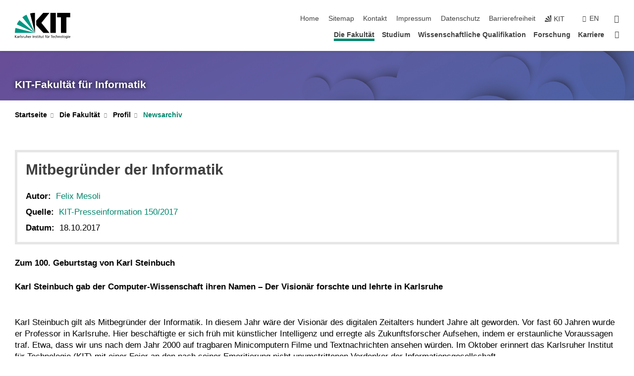

--- FILE ---
content_type: text/html; charset=UTF-8
request_url: https://www.informatik.kit.edu/11147_9535.php
body_size: 15994
content:
<!DOCTYPE html>
<html class="no-js" lang="de-de">

    <head><!-- PageID 11147 -->        <meta charset="utf-8">
<meta http-equiv="X-UA-Compatible" content="IE=edge">
<meta name="format-detection" content="telephone=no">
<meta name="viewport" content="width=device-width, initial-scale=1.0">
<meta name="theme-color" content="#009682">
<link rel="search" type="application/opensearchdescription+xml" href="https://www.kit.edu/opensearch.xml" title="KIT Search" />

<link rel="stylesheet" href="https://static.scc.kit.edu/fancybox/dist/jquery.fancybox.min.css" />
<link rel="stylesheet" href="https://static.scc.kit.edu/kit-2020/fontawesome/css/all.min.css">

<link rel="stylesheet" type="text/css" href="/40.php" />

<link rel="stylesheet" type="text/css" href="/7.php.css">
            







<link rel="alternate" href="/11147_9535.php" hreflang="de-DE">
<link rel="alternate" href="/english/11147_9535.php" hreflang="en-US">
<meta name="author" content="Schaefer, Sebastian (INFORMATIK)" />
<meta name="DC.Creator" content="Schaefer, Sebastian (INFORMATIK)" />
<meta name="DC.Date" content="04.08.2020 14:42" />
<meta name="DC.Publisher" content="Schaefer, Sebastian (INFORMATIK)" />
<meta name="DC.Contributor" content="Schaefer, Sebastian (INFORMATIK)" />
<meta name="DC.Identifier" content="" />
<meta name="DC.Language" content="de-de" />
<meta name="DC.Relation" content="" />
<meta name="DC.Type" content="Text" />
<meta name="DC.Format" content="text/html" />
<meta name="DC.Coverage" content="KIT" />
<meta name="DC.Rights" content="Alle Rechte liegen beim Autor siehe Impressum" />

    <meta name="description" content="Die 50 Forschungsgruppen der KIT-Fakult&auml;t f&uuml;r Informatik sind die Grundlage f&uuml;r exzellente Forschung in allen Fachgebieten der Informatik und herausragende Lehre in den Studieng&auml;ngen Informatik, Wirtschaftsinformatik und Lehramt Informatik." />
    <meta name="Keywords" content="KIT, Karlsruhe, Institute, Technology, Universit&auml;t, Fakult&auml;t, Informatik, Studieren, Studium, Computer Science" />
    <!-- <meta http-equiv="cleartype" content="on" /> -->
    

<meta name="KIT.visibility" content="external" />
<link rel="shortcut icon" type="image/x-icon" href="/img/intern/favicon.ico" />










<script src="https://static.scc.kit.edu/kit-2020/js/legacy-compat.js"></script>
<script src="https://static.scc.kit.edu/kit-2020/js/jquery-3.4.1.min.js"></script>
<script src="https://static.scc.kit.edu/kit-2020/js/main.js"></script>
<script src="https://static.scc.kit.edu/kit-2020/js/kit.js"></script>
<script src="https://static.scc.kit.edu/fancybox/dist/jquery.fancybox.min.js"></script>


    <base target="_top" />
    







<link rel="alternate" type="application/atom+xml" title="Informatik-News" href="http://www.informatik.kit.edu/news.rss" />
 
        
        <script>document.documentElement.classList.remove('no-js');</script>
        <meta name="projguid" content="AA1AECFF55A14A37BF68E81FFF905A47" />
        <meta name="pageguid" content="F64AF20B68E0464A93A86DF4737D2DD9" />
        <meta name="is_public" content="true" />
                
        
                
                        <meta name="DC.Title" content="KIT – Fakultät für Informatik – Die Fakultät - Profil - Newsarchiv - Mitbegründer der Informatik" /><title>KIT – Fakultät für Informatik – Die Fakultät - Profil - Newsarchiv - Mitbegründer der Informatik</title>        
        
    </head>
    <body  class="oe-page" vocab="http://schema.org/" typeof="WebPage">
        
        

    
    
    
    
    
    
    
    
    
    
    
    
    
    
    
    
    
    
    
    
    
    
    
    
    
    
    
    
    
        <header class="page-header">
            <div class="content-wrap">
            
                <div class="logo"><a href="https://www.kit.edu" title="KIT-Homepage"><svg xmlns="http://www.w3.org/2000/svg" viewBox="0 0 196.18 90.32" width="196.18px" height="90.32px" x="0px" y="0px" role="img" aria-labelledby="kit-logo-alt-title">
  <title id="kit-logo-alt-title">KIT - Karlsruher Institut für Technologie</title>
<defs>
<style>.cls-1,.cls-2,.cls-3{fill-rule:evenodd;}.cls-2{fill:#fff;}.cls-3{fill:#009682;}</style></defs>
<path class="cls-1" d="M195.75.47h-46.3V16.23H163V70.59h19.22V16.23h13.54V.47ZM144.84,70.52H125.62V.47h19.22V70.52Zm-22.46,0H101L75.58,43.23V27.61L100.2.39h22L93.87,35.67l28.51,34.85Z" transform="translate(0 -0.39)"></path>
<polygon class="cls-2" points="70.97 70.13 70.97 70.13 70.97 70.13 70.97 70.13 70.97 70.13"></polygon>
<polygon class="cls-2" points="70.97 70.13 70.97 70.13 70.97 70.13 70.97 70.13 70.97 70.13"></polygon>
<path class="cls-3" d="M16.18,26.1A68.63,68.63,0,0,0,6.89,40.71L71,70.52,16.18,26.1Z" transform="translate(0 -0.39)"></path>
<path class="cls-3" d="M71,70.52,41.09,7A69.32,69.32,0,0,0,26.4,16L71,70.52Z" transform="translate(0 -0.39)"></path>
<path class="cls-1" d="M71,70.52,71,.47h-.58a70.22,70.22,0,0,0-16.55,2L71,70.52Z" transform="translate(0 -0.39)"></path>
<polygon class="cls-2" points="70.97 70.13 70.97 70.13 70.97 70.13 70.97 70.13 70.97 70.13 70.97 70.13"></polygon>
<polygon class="cls-2" points="70.97 70.13 70.97 70.13 70.97 70.13 70.97 70.13 70.97 70.13 70.97 70.13"></polygon>
<path class="cls-3" d="M2.28,53.38A70.75,70.75,0,0,0,.05,70.52H71L2.28,53.38Z" transform="translate(0 -0.39)"></path>

<g class="logo-text">

<polygon points="0 87.54 1.25 87.54 1.25 83.28 5.13 87.54 6.95 87.54 2.53 82.95 6.63 78.83 4.97 78.83 1.25 82.67 1.25 78.83 0 78.83 0 87.54 0 87.54"></polygon>
<path d="M8.44,83A2.47,2.47,0,0,1,9,82.68a2.87,2.87,0,0,1,.64-.23,3,3,0,0,1,.67-.08,1.88,1.88,0,0,1,.92.19,1,1,0,0,1,.5.55,2.5,2.5,0,0,1,.15.92H10.61a5.19,5.19,0,0,0-.77.06,4.2,4.2,0,0,0-.79.22,2.55,2.55,0,0,0-.71.38,2.05,2.05,0,0,0-.5.6,2,2,0,0,0-.19.83A2.12,2.12,0,0,0,8,87.23a1.71,1.71,0,0,0,.82.65,3.25,3.25,0,0,0,1.22.21,2.66,2.66,0,0,0,.72-.1,2.2,2.2,0,0,0,.56-.24,2.89,2.89,0,0,0,.42-.32,3.29,3.29,0,0,0,.27-.31h0v.82h1.1a1.47,1.47,0,0,1,0-.25,3.9,3.9,0,0,1,0-.4c0-.16,0-.36,0-.6V84.06a3.5,3.5,0,0,0-.26-1.46,1.78,1.78,0,0,0-.83-.88,3.09,3.09,0,0,0-1.47-.3,4.11,4.11,0,0,0-1.13.17,4.19,4.19,0,0,0-1,.43l.06,1Zm3.42,2.45a1.81,1.81,0,0,1-.2.85,1.57,1.57,0,0,1-.6.6,2,2,0,0,1-1,.22,1.23,1.23,0,0,1-.42-.07,1.5,1.5,0,0,1-.38-.19A1,1,0,0,1,9,86.55a.94.94,0,0,1-.11-.45.88.88,0,0,1,.17-.55,1.22,1.22,0,0,1,.42-.36,2.27,2.27,0,0,1,.57-.2,3.05,3.05,0,0,1,.57-.09,4.36,4.36,0,0,1,.48,0h.37l.38,0v.56Z" transform="translate(0 -0.39)"></path>
<path d="M14.94,87.94h1.18V85a4.09,4.09,0,0,1,.21-1.38,2,2,0,0,1,.6-.89,1.38,1.38,0,0,1,.92-.32,1.77,1.77,0,0,1,.32,0,2,2,0,0,1,.33.09v-1l-.23-.05-.25,0-.29,0a1.76,1.76,0,0,0-.67.15,2,2,0,0,0-.57.4,1.87,1.87,0,0,0-.42.59h0v-1h-1.1v6.37Z" transform="translate(0 -0.39)"></path>
<polygon points="19.87 87.54 21.05 87.54 21.05 78.19 19.87 78.19 19.87 87.54 19.87 87.54"></polygon>
<path d="M22.58,87.74a2.93,2.93,0,0,0,.85.28,5.46,5.46,0,0,0,.9.07,2.87,2.87,0,0,0,.83-.12,2.27,2.27,0,0,0,.71-.36,1.75,1.75,0,0,0,.49-.62,1.91,1.91,0,0,0,.19-.89,1.61,1.61,0,0,0-.15-.73,1.58,1.58,0,0,0-.4-.52,3.29,3.29,0,0,0-.53-.36l-.59-.28a4.54,4.54,0,0,1-.54-.26,1.31,1.31,0,0,1-.39-.34.8.8,0,0,1-.16-.46.71.71,0,0,1,.16-.44.89.89,0,0,1,.41-.25,1.64,1.64,0,0,1,.56-.09l.27,0,.35.07.35.11a1.06,1.06,0,0,1,.26.12l.1-1c-.23-.07-.46-.12-.69-.17a4.66,4.66,0,0,0-.77-.08,2.8,2.8,0,0,0-.88.13,1.91,1.91,0,0,0-.71.36,1.52,1.52,0,0,0-.48.61,2.06,2.06,0,0,0-.17.86,1.34,1.34,0,0,0,.15.66,1.69,1.69,0,0,0,.39.49,5.07,5.07,0,0,0,.54.36l.59.29.54.29a1.62,1.62,0,0,1,.39.33.64.64,0,0,1,.15.43.79.79,0,0,1-.39.71,1.32,1.32,0,0,1-.39.15,1.48,1.48,0,0,1-.41,0,2.58,2.58,0,0,1-.43,0,3.06,3.06,0,0,1-.53-.15,2.59,2.59,0,0,1-.5-.25l-.07,1Z" transform="translate(0 -0.39)"></path>
<path d="M27.9,87.94h1.17V85a4.34,4.34,0,0,1,.22-1.38,1.9,1.9,0,0,1,.6-.89,1.38,1.38,0,0,1,.92-.32,1.77,1.77,0,0,1,.32,0,2,2,0,0,1,.33.09v-1l-.23-.05-.25,0-.3,0a1.76,1.76,0,0,0-.66.15,2.23,2.23,0,0,0-.58.4,2.26,2.26,0,0,0-.42.59h0v-1H27.9v6.37Z" transform="translate(0 -0.39)"></path>
<path d="M38.31,81.57H37.14v3A4.35,4.35,0,0,1,37,85.58a2.31,2.31,0,0,1-.35.83,1.72,1.72,0,0,1-.6.54,1.8,1.8,0,0,1-.87.19,1.31,1.31,0,0,1-.8-.29A1.37,1.37,0,0,1,34,86.1a4.37,4.37,0,0,1-.12-1.23v-3.3H32.68v3.79a3.94,3.94,0,0,0,.25,1.46,1.93,1.93,0,0,0,.79.94,2.5,2.5,0,0,0,1.35.33,2.7,2.7,0,0,0,.85-.14,2.24,2.24,0,0,0,.73-.4,1.76,1.76,0,0,0,.5-.62h0v1h1.13V81.57Z" transform="translate(0 -0.39)"></path>
<path d="M40.23,87.94h1.18V85a4.93,4.93,0,0,1,.11-1.06,2.84,2.84,0,0,1,.35-.83,1.67,1.67,0,0,1,.61-.54,2.06,2.06,0,0,1,.86-.19,1.34,1.34,0,0,1,.81.29,1.44,1.44,0,0,1,.42.75,5.32,5.32,0,0,1,.12,1.23v3.3h1.17V84.16a3.62,3.62,0,0,0-.25-1.47,2,2,0,0,0-.78-.94,2.69,2.69,0,0,0-1.35-.33,2.75,2.75,0,0,0-1.2.28,2.19,2.19,0,0,0-.85.78h0v-3.9H40.23v9.36Z" transform="translate(0 -0.39)"></path>
<path d="M52.67,86.5a2,2,0,0,1-.32.2,3.63,3.63,0,0,1-.48.21,3.41,3.41,0,0,1-.57.16,2.44,2.44,0,0,1-.59.07,2.15,2.15,0,0,1-.8-.15,2.29,2.29,0,0,1-.67-.44,2.1,2.1,0,0,1-.46-.67,2.2,2.2,0,0,1-.17-.86h4.54A5.88,5.88,0,0,0,53,83.59a3.41,3.41,0,0,0-.46-1.14,2.26,2.26,0,0,0-.87-.75,3.11,3.11,0,0,0-1.33-.28,3.21,3.21,0,0,0-1.23.24,2.74,2.74,0,0,0-.94.67,2.87,2.87,0,0,0-.6,1,4.05,4.05,0,0,0-.22,1.29,4.87,4.87,0,0,0,.2,1.42,2.85,2.85,0,0,0,.6,1.08,2.59,2.59,0,0,0,1,.7,3.87,3.87,0,0,0,1.47.25,5.64,5.64,0,0,0,.89-.07,5.74,5.74,0,0,0,.63-.16l.49-.18V86.5Zm-4.06-2.36a2.9,2.9,0,0,1,.14-.62,2,2,0,0,1,.32-.57,1.51,1.51,0,0,1,.51-.42,1.84,1.84,0,0,1,.74-.16,1.74,1.74,0,0,1,.67.14,1.36,1.36,0,0,1,.5.38,1.57,1.57,0,0,1,.31.57,2.15,2.15,0,0,1,.11.68Z" transform="translate(0 -0.39)"></path>
<path d="M54.65,87.94h1.18V85A4.09,4.09,0,0,1,56,83.66a2,2,0,0,1,.61-.89,1.33,1.33,0,0,1,.91-.32,1.77,1.77,0,0,1,.32,0,2,2,0,0,1,.33.09v-1L58,81.46l-.24,0-.3,0a1.76,1.76,0,0,0-.67.15,2,2,0,0,0-.57.4,1.87,1.87,0,0,0-.42.59h0v-1h-1.1v6.37Z" transform="translate(0 -0.39)"></path>
<polygon points="63.02 87.54 64.26 87.54 64.26 78.83 63.02 78.83 63.02 87.54 63.02 87.54"></polygon>
<path d="M66.3,87.94h1.17V85a4.35,4.35,0,0,1,.12-1.06,2.39,2.39,0,0,1,.35-.83,1.72,1.72,0,0,1,.6-.54,2.14,2.14,0,0,1,.87-.19,1.28,1.28,0,0,1,.8.29,1.37,1.37,0,0,1,.42.75,4.78,4.78,0,0,1,.13,1.23v3.3h1.17V84.16a3.8,3.8,0,0,0-.25-1.47,2,2,0,0,0-.78-.94,2.76,2.76,0,0,0-1.36-.33,2.7,2.7,0,0,0-.85.14A2.58,2.58,0,0,0,68,82a1.88,1.88,0,0,0-.5.62h0v-1H66.3v6.37Z" transform="translate(0 -0.39)"></path>
<path d="M73.32,87.74a2.83,2.83,0,0,0,.85.28,5.26,5.26,0,0,0,.89.07,2.82,2.82,0,0,0,.83-.12,2.27,2.27,0,0,0,.71-.36,1.9,1.9,0,0,0,.5-.62,2,2,0,0,0,.18-.89,1.61,1.61,0,0,0-.15-.73,1.69,1.69,0,0,0-.39-.52,3.38,3.38,0,0,0-.54-.36l-.59-.28c-.19-.08-.37-.17-.54-.26a1.45,1.45,0,0,1-.39-.34.73.73,0,0,1-.15-.46.65.65,0,0,1,.15-.44,1,1,0,0,1,.41-.25,1.69,1.69,0,0,1,.56-.09l.27,0,.35.07a2.89,2.89,0,0,1,.35.11,1.14,1.14,0,0,1,.27.12l.1-1c-.23-.07-.47-.12-.7-.17a4.55,4.55,0,0,0-.77-.08,2.8,2.8,0,0,0-.88.13,1.91,1.91,0,0,0-.71.36,1.72,1.72,0,0,0-.48.61,2.06,2.06,0,0,0-.17.86,1.34,1.34,0,0,0,.15.66,1.57,1.57,0,0,0,.4.49,4.1,4.1,0,0,0,.53.36l.59.29c.2.1.38.19.54.29a1.44,1.44,0,0,1,.39.33.71.71,0,0,1,.16.43.83.83,0,0,1-.12.43.75.75,0,0,1-.28.28,1.32,1.32,0,0,1-.39.15,1.48,1.48,0,0,1-.41,0,2.58,2.58,0,0,1-.43,0,2.74,2.74,0,0,1-.52-.15,3,3,0,0,1-.51-.25l-.06,1Z" transform="translate(0 -0.39)"></path>
<path d="M82,81.57H80.33V79.73l-1.17.37v1.47H77.72v1h1.44v3.72a2.07,2.07,0,0,0,.24,1.05,1.45,1.45,0,0,0,.67.6,2.55,2.55,0,0,0,1.05.2,2.35,2.35,0,0,0,.54-.06l.46-.12v-1a1.7,1.7,0,0,1-.33.15,1.37,1.37,0,0,1-.47.07,1,1,0,0,1-.5-.13.92.92,0,0,1-.35-.38,1.33,1.33,0,0,1-.14-.63V82.52H82v-1Z" transform="translate(0 -0.39)"></path>
<path d="M83.57,87.94h1.17V81.57H83.57v6.37Zm1.24-9.11H83.49v1.32h1.32V78.83Z" transform="translate(0 -0.39)"></path>
<path d="M90.19,81.57H88.51V79.73l-1.17.37v1.47H85.9v1h1.44v3.72a2.07,2.07,0,0,0,.24,1.05,1.4,1.4,0,0,0,.67.6,2.55,2.55,0,0,0,1,.2,2.42,2.42,0,0,0,.54-.06l.45-.12v-1a1.43,1.43,0,0,1-.79.22A.93.93,0,0,1,89,87a.86.86,0,0,1-.35-.38,1.33,1.33,0,0,1-.14-.63V82.52h1.68v-1Z" transform="translate(0 -0.39)"></path>
<path d="M97.22,81.57H96.05v3a4.35,4.35,0,0,1-.12,1.06,2.31,2.31,0,0,1-.35.83A1.72,1.72,0,0,1,95,87a1.8,1.8,0,0,1-.87.19,1.33,1.33,0,0,1-.8-.29,1.37,1.37,0,0,1-.42-.75,4.37,4.37,0,0,1-.12-1.23v-3.3H91.59v3.79a3.94,3.94,0,0,0,.25,1.46,2,2,0,0,0,.79.94,2.5,2.5,0,0,0,1.35.33,2.7,2.7,0,0,0,.85-.14,2.24,2.24,0,0,0,.73-.4,1.76,1.76,0,0,0,.5-.62h0v1h1.13V81.57Z" transform="translate(0 -0.39)"></path>
<path d="M102.53,81.57h-1.69V79.73l-1.17.37v1.47H98.23v1h1.44v3.72a2.07,2.07,0,0,0,.24,1.05,1.45,1.45,0,0,0,.67.6,2.59,2.59,0,0,0,1,.2,2.35,2.35,0,0,0,.54-.06l.46-.12v-1a1.7,1.7,0,0,1-.33.15,1.33,1.33,0,0,1-.47.07,1,1,0,0,1-.5-.13,1,1,0,0,1-.35-.38,1.33,1.33,0,0,1-.14-.63V82.52h1.69v-1Z" transform="translate(0 -0.39)"></path>
<path d="M108.16,87.94h1.17V82.52H111v-1h-1.69v-.68a3.7,3.7,0,0,1,0-.6,1.23,1.23,0,0,1,.15-.48.81.81,0,0,1,.34-.32,1.48,1.48,0,0,1,.61-.11h.3l.26.06,0-1-.37,0-.42,0a2.69,2.69,0,0,0-1.06.18,1.49,1.49,0,0,0-.66.52,2.13,2.13,0,0,0-.32.8,5,5,0,0,0-.09,1.06v.58h-1.5v1h1.5v5.42Z" transform="translate(0 -0.39)"></path>
<path d="M113.39,80.6h1.17V79.35h-1.17V80.6Zm2,0h1.17V79.35h-1.17V80.6Zm2.37,1h-1.18v3a4.37,4.37,0,0,1-.11,1.06,2.5,2.5,0,0,1-.35.83,1.67,1.67,0,0,1-.61.54,1.79,1.79,0,0,1-.86.19,1.34,1.34,0,0,1-.81-.29,1.51,1.51,0,0,1-.42-.75,5.26,5.26,0,0,1-.12-1.23v-3.3h-1.17v3.79a3.75,3.75,0,0,0,.25,1.46,2,2,0,0,0,.78.94,2.5,2.5,0,0,0,1.35.33,2.72,2.72,0,0,0,.86-.14,2.47,2.47,0,0,0,.73-.4,1.88,1.88,0,0,0,.5-.62h0v1h1.14V81.57Z" transform="translate(0 -0.39)"></path>
<path d="M119.73,87.94h1.17V85a4.34,4.34,0,0,1,.22-1.38,1.9,1.9,0,0,1,.6-.89,1.38,1.38,0,0,1,.92-.32,1.77,1.77,0,0,1,.32,0,2,2,0,0,1,.33.09v-1l-.24-.05-.24,0-.3,0a1.76,1.76,0,0,0-.66.15,2.23,2.23,0,0,0-.58.4,2.26,2.26,0,0,0-.42.59h0v-1h-1.1v6.37Z" transform="translate(0 -0.39)"></path>
<polygon points="129.83 87.54 131.08 87.54 131.08 79.93 133.78 79.93 133.78 78.83 127.12 78.83 127.12 79.93 129.83 79.93 129.83 87.54 129.83 87.54"></polygon>
<path d="M138.8,86.5a1.52,1.52,0,0,1-.31.2,3.63,3.63,0,0,1-.48.21,3.41,3.41,0,0,1-.57.16,2.46,2.46,0,0,1-.6.07,2.09,2.09,0,0,1-.79-.15,2.16,2.16,0,0,1-.67-.44,2,2,0,0,1-.46-.67,2.2,2.2,0,0,1-.17-.86h4.54a7.08,7.08,0,0,0-.14-1.43,3.23,3.23,0,0,0-.47-1.14,2.23,2.23,0,0,0-.86-.75,3.13,3.13,0,0,0-1.34-.28,3.16,3.16,0,0,0-1.22.24,2.65,2.65,0,0,0-.94.67,2.75,2.75,0,0,0-.61,1,3.79,3.79,0,0,0-.21,1.29,4.56,4.56,0,0,0,.2,1.42,2.85,2.85,0,0,0,.6,1.08,2.52,2.52,0,0,0,1,.7,3.81,3.81,0,0,0,1.46.25,4.67,4.67,0,0,0,1.53-.23l.48-.18V86.5Zm-4.05-2.36a2.9,2.9,0,0,1,.14-.62,1.78,1.78,0,0,1,.32-.57,1.51,1.51,0,0,1,.51-.42,1.8,1.8,0,0,1,.74-.16,1.74,1.74,0,0,1,.67.14,1.45,1.45,0,0,1,.5.38,1.74,1.74,0,0,1,.31.57,2.15,2.15,0,0,1,.1.68Z" transform="translate(0 -0.39)"></path>
<path d="M144.93,81.67l-.41-.12a4,4,0,0,0-.5-.09,4.75,4.75,0,0,0-.51,0,3.75,3.75,0,0,0-1.33.25,3.06,3.06,0,0,0-1,.69,3,3,0,0,0-.66,1.06,3.59,3.59,0,0,0-.23,1.34,3.73,3.73,0,0,0,.23,1.29,3.2,3.2,0,0,0,.67,1,3.05,3.05,0,0,0,1,.72,3.35,3.35,0,0,0,1.32.27l.46,0a3,3,0,0,0,.51-.08,2.24,2.24,0,0,0,.5-.16l-.08-1a3,3,0,0,1-.4.2,3.6,3.6,0,0,1-.44.12,2.15,2.15,0,0,1-.43,0,2.24,2.24,0,0,1-.8-.14,1.69,1.69,0,0,1-.59-.37,1.93,1.93,0,0,1-.41-.54,2.54,2.54,0,0,1-.24-.65,3.23,3.23,0,0,1-.08-.68,2.91,2.91,0,0,1,.14-.89,2.41,2.41,0,0,1,.4-.76,1.87,1.87,0,0,1,.64-.54,2,2,0,0,1,.87-.2,2.72,2.72,0,0,1,.61.07,2.81,2.81,0,0,1,.66.21l.1-1Z" transform="translate(0 -0.39)"></path>
<path d="M146.26,87.94h1.17V85a4.93,4.93,0,0,1,.11-1.06,2.61,2.61,0,0,1,.36-.83,1.64,1.64,0,0,1,.6-.54,2.07,2.07,0,0,1,.87-.19,1.33,1.33,0,0,1,.8.29,1.37,1.37,0,0,1,.42.75,4.82,4.82,0,0,1,.12,1.23v3.3h1.18V84.16a3.79,3.79,0,0,0-.26-1.47,1.91,1.91,0,0,0-.78-.94,2.8,2.8,0,0,0-2.54,0,2.13,2.13,0,0,0-.85.78h0v-3.9h-1.17v9.36Z" transform="translate(0 -0.39)"></path>
<path d="M153.81,87.94H155V85a4.35,4.35,0,0,1,.12-1.06,2.39,2.39,0,0,1,.35-.83,1.72,1.72,0,0,1,.6-.54,2.1,2.1,0,0,1,.87-.19,1.28,1.28,0,0,1,.8.29,1.37,1.37,0,0,1,.42.75,4.78,4.78,0,0,1,.13,1.23v3.3h1.17V84.16a3.8,3.8,0,0,0-.25-1.47,1.93,1.93,0,0,0-.79-.94,2.82,2.82,0,0,0-2.2-.19,2.58,2.58,0,0,0-.73.4,1.88,1.88,0,0,0-.5.62h0v-1h-1.14v6.37Z" transform="translate(0 -0.39)"></path>
<path d="M160.94,84.76a3.73,3.73,0,0,0,.23,1.29,3.2,3.2,0,0,0,.67,1,3.05,3.05,0,0,0,1,.72,3.35,3.35,0,0,0,1.32.27,3.26,3.26,0,0,0,1.31-.27,2.86,2.86,0,0,0,1-.72,3.2,3.2,0,0,0,.67-1,4,4,0,0,0,.24-1.29,3.8,3.8,0,0,0-.24-1.34,3.09,3.09,0,0,0-.65-1.06,3.21,3.21,0,0,0-1-.69,3.65,3.65,0,0,0-1.32-.25,3.75,3.75,0,0,0-1.33.25,3.28,3.28,0,0,0-1,.69,3.12,3.12,0,0,0-.66,1.06,3.8,3.8,0,0,0-.23,1.34Zm1.25,0a2.9,2.9,0,0,1,.13-.89,2.6,2.6,0,0,1,.39-.76,1.8,1.8,0,0,1,1.47-.74,1.89,1.89,0,0,1,.84.2,2,2,0,0,1,.62.54,2.6,2.6,0,0,1,.39.76,2.91,2.91,0,0,1,.14.89,3.23,3.23,0,0,1-.08.68,2.52,2.52,0,0,1-.23.65,2.07,2.07,0,0,1-.39.54,1.62,1.62,0,0,1-.55.37,1.91,1.91,0,0,1-.74.14,2,2,0,0,1-.74-.14,1.76,1.76,0,0,1-.56-.37,2.07,2.07,0,0,1-.39-.54,3,3,0,0,1-.23-.65,3.21,3.21,0,0,1-.07-.68Z" transform="translate(0 -0.39)"></path>
<polygon points="169.06 87.54 170.24 87.54 170.24 78.19 169.06 78.19 169.06 87.54 169.06 87.54"></polygon>
<path d="M171.89,84.76a3.73,3.73,0,0,0,.23,1.29,3.2,3.2,0,0,0,.67,1,3.05,3.05,0,0,0,1,.72,3.35,3.35,0,0,0,1.32.27,3.26,3.26,0,0,0,1.31-.27,2.86,2.86,0,0,0,1-.72,3.2,3.2,0,0,0,.67-1,3.73,3.73,0,0,0,.23-1.29,3.59,3.59,0,0,0-.23-1.34,3,3,0,0,0-.66-1.06,3.06,3.06,0,0,0-1-.69,3.65,3.65,0,0,0-1.32-.25,3.75,3.75,0,0,0-1.33.25,3.17,3.17,0,0,0-1,.69,3,3,0,0,0-.66,1.06,3.8,3.8,0,0,0-.23,1.34Zm1.24,0a2.91,2.91,0,0,1,.14-.89,2.6,2.6,0,0,1,.39-.76,1.93,1.93,0,0,1,.63-.54,1.89,1.89,0,0,1,.84-.2,1.93,1.93,0,0,1,.84.2,2,2,0,0,1,.62.54,2.6,2.6,0,0,1,.39.76,2.91,2.91,0,0,1,.14.89,3.23,3.23,0,0,1-.08.68,2.52,2.52,0,0,1-.23.65,2.07,2.07,0,0,1-.39.54,1.62,1.62,0,0,1-.55.37,2,2,0,0,1-1.48,0,1.66,1.66,0,0,1-.56-.37,2.07,2.07,0,0,1-.39-.54,3,3,0,0,1-.23-.65,3.23,3.23,0,0,1-.08-.68Z" transform="translate(0 -0.39)"></path>
<path d="M185.49,81.57h-1.08v1h0a1.85,1.85,0,0,0-.45-.59,1.78,1.78,0,0,0-.68-.37,3.06,3.06,0,0,0-1-.14,2.82,2.82,0,0,0-1,.2,2.69,2.69,0,0,0-.8.52,3,3,0,0,0-.56.77,3.62,3.62,0,0,0-.34.92,4.6,4.6,0,0,0-.11,1,4.16,4.16,0,0,0,.17,1.18,3,3,0,0,0,.51,1,2.4,2.4,0,0,0,.85.69,2.75,2.75,0,0,0,1.19.26,3.09,3.09,0,0,0,.8-.11,2.58,2.58,0,0,0,.74-.33,2.06,2.06,0,0,0,.59-.55h0v.63a2.58,2.58,0,0,1-.24,1.16,1.64,1.64,0,0,1-.67.75,2,2,0,0,1-1.06.27,5.6,5.6,0,0,1-.6,0,5.12,5.12,0,0,1-.54-.1l-.54-.18-.62-.26-.12,1.08a7.74,7.74,0,0,0,.89.27,4.17,4.17,0,0,0,.73.13,4.87,4.87,0,0,0,.66,0,4.24,4.24,0,0,0,1.87-.36,2.3,2.3,0,0,0,1.07-1,3.6,3.6,0,0,0,.34-1.65V81.57Zm-3,5.42a1.5,1.5,0,0,1-.74-.18,1.76,1.76,0,0,1-.56-.49,2.41,2.41,0,0,1-.35-.72,3,3,0,0,1-.12-.86,3,3,0,0,1,.07-.66,2.4,2.4,0,0,1,.21-.64,2.06,2.06,0,0,1,.35-.55,1.7,1.7,0,0,1,.5-.38,1.63,1.63,0,0,1,.64-.14,1.81,1.81,0,0,1,.82.2,1.83,1.83,0,0,1,.58.53,2.45,2.45,0,0,1,.34.79,3.56,3.56,0,0,1,.12.94,2.55,2.55,0,0,1-.14.84,2.31,2.31,0,0,1-.38.69,1.78,1.78,0,0,1-.59.46,1.66,1.66,0,0,1-.75.17Z" transform="translate(0 -0.39)"></path>
<path d="M187.57,87.94h1.17V81.57h-1.17v6.37Zm1.24-9.11h-1.32v1.32h1.32V78.83Z" transform="translate(0 -0.39)"></path>
<path d="M195.69,86.5a1.64,1.64,0,0,1-.32.2,3.13,3.13,0,0,1-.48.21,3.58,3.58,0,0,1-.56.16,2.46,2.46,0,0,1-.6.07,2.09,2.09,0,0,1-.79-.15,2.16,2.16,0,0,1-.67-.44,2,2,0,0,1-.46-.67,2.2,2.2,0,0,1-.17-.86h4.54a7.08,7.08,0,0,0-.14-1.43,3.43,3.43,0,0,0-.47-1.14,2.19,2.19,0,0,0-.87-.75,3.08,3.08,0,0,0-1.33-.28,3.25,3.25,0,0,0-1.23.24,2.7,2.7,0,0,0-.93.67,2.75,2.75,0,0,0-.61,1,3.79,3.79,0,0,0-.21,1.29,4.88,4.88,0,0,0,.19,1.42,3,3,0,0,0,.61,1.08,2.55,2.55,0,0,0,1,.7,3.9,3.9,0,0,0,1.47.25,5.44,5.44,0,0,0,.89-.07,6,6,0,0,0,.64-.16l.48-.18V86.5Zm-4.05-2.36a2.4,2.4,0,0,1,.14-.62,2,2,0,0,1,.31-.57,1.66,1.66,0,0,1,.52-.42,1.8,1.8,0,0,1,.74-.16,1.78,1.78,0,0,1,.67.14,1.45,1.45,0,0,1,.5.38,1.55,1.55,0,0,1,.3.57,2.15,2.15,0,0,1,.11.68Z" transform="translate(0 -0.39)"></path>
</g>
</svg>
 </a></div>
            
            
                <div class="navigation">
                    <button class="burger"><svg class="burger-icon" xmlns="http://www.w3.org/2000/svg" xmlns:xlink="http://www.w3.org/1999/xlink" x="0px" y="0px" viewBox="0 0 300 274.5" width="300px" height="274.5px">
    <rect class="burger-top" y="214.4" width="300" height="60.1"/>
    <rect class="burger-middle" y="107.2" width="300" height="60.1"/>
    <rect class="burger-bottom" y="0" width="300" height="60.1"/>
</svg></button>
                    <a id="logo_oe_name" href="/index.php">KIT-Fakultät für Informatik</a>
                    <div class="navigation-meta">
                        <ul class="navigation-meta-links">
                            <li aria-label="Navigation überspringen"><a href="#main_content" class="skip_navigation" tabindex="1" accesskey="2">Navigation überspringen</a></li>

                            <li><a accesskey="1" title="Startseite" href="/index.php">Home</a></li>

<li><a accesskey="3" href="/965.php">Sitemap</a></li>

<li><a href="/1158.php">Kontakt</a></li>
<li><a accesskey="8" href="/impressum.php">Impressum</a></li>

<li><a href="/datenschutz.php">Datenschutz</a></li>

<li><a href="https://www.kit.edu/redirect.php?page=barriere&lang=DEU" target="\#A4636DEABB59442D84DAA4CDE1C05730">Barrierefreiheit</a></li>

                            
                            <li><a href="https://www.kit.edu" title="KIT-Homepage"><span class="svg-icon"><svg xmlns="http://www.w3.org/2000/svg" xmlns:xlink="http://www.w3.org/1999/xlink" x="0px" y="0px" viewBox="0 0 299.4 295.7" width="299.4px" height="295.7px" role="img"><title></title><polygon points="299.3,295.7 299.3,295.6 299.3,295.6 "/><polygon points="299.3,295.6 299.3,295.6 299.3,295.6 "/><path d="M67.9,108.1c-15.6,18.9-28.8,39.6-39.3,61.7l270.6,125.9L67.9,108.1z"/><path d="M299.2,295.6L173,27.2c-22.2,10.2-43,23.1-62,38.4l188.3,230.1L299.2,295.6z"/><polygon points="299.3,295.6 299.3,295.6 299.3,295.6 299.3,295.5 "/><polygon points="299.3,295.6 299.3,295.6 299.3,295.6 299.3,295.5 "/><path d="M9.3,223.2c-6.1,23.7-9.2,48-9.3,72.5h299.2L9.3,223.2z"/><path d="M299.3,295.6l0.1-295.6c-0.8,0-1.5-0.1-2.2-0.1c-23.6,0-47,2.8-69.9,8.4L299.3,295.6L299.3,295.6z"/></svg></span><span>KIT</span></a></li>
                            
                        </ul>
                        <div class="navigation-language"><ul><li><a hreflang="en" href="/english/11147_9535.php">en</a></li></ul></div>                        <div class="navigation-search">
                            <div class="search-form">
                                <form action="https://www.informatik.kit.edu/suche.php">
                                    <input id="meta_search_input" type="search" name="searchquery" placeholder="suchen" aria-label="suchen" size="1" required="required"/>
                                    <input name="local_search" type="hidden" value="true">                                    <button><span>suchen</span></button>
                                </form>
                            </div><a id="meta_search_label" role="switch" aria-checked="false" class="search-trigger" title="suchen" href="#"><span>suchen</span></a>
                        </div>
                                            </div>
                    <nav class="navigation-main">
                        <ul class="navigation-l1"><li class="flyout active "><a href="/189.php">Die Fakultät</a><div class="dropdown current"><ul class="navigation-breadcrumb"><li class="home"><button><span>Start</span></button></li><li><span>Die Fakultät</span></li></ul><a class="parent" href="/189.php">Die Fakultät</a><ul class="navigation-l2"><li class="has-submenu "><a href="/11468.php">Veranstaltungen</a><div class="submenu"><ul class="navigation-breadcrumb"><li class="home"><button><span>Start</span></button></li><li><button>Die Fakultät</button></li><li><span>Veranstaltungen</span></li></ul><a class="parent" href="/11468.php">Veranstaltungen</a><ul class="navigation-l3"><li class=""><a href="/11468.php">Veranstaltungskalender</a></li><li class=""><a href="/7054.php">Tag der Informatik</a></li><li class=""><a href="/14708.php">Tag der offenen Tür am KIT</a></li></ul></div></li><li class="has-submenu active "><a href="/1408.php">Profil</a><div class="submenu current"><ul class="navigation-breadcrumb"><li class="home"><button><span>Start</span></button></li><li><button>Die Fakultät</button></li><li><span>Profil</span></li></ul><a class="parent" href="/1408.php">Profil</a><ul class="navigation-l3"><li class="has-submenu "><a href="/719.php">Entwicklung und Meilensteine</a><div class="submenu"><ul class="navigation-breadcrumb"><li class="home"><button><span>Start</span></button></li><li><button>Die Fakultät</button></li><li><button>Profil</button></li><li><span>Entwicklung und Meilensteine</span></li></ul><a class="parent" href="/719.php">Entwicklung und Meilensteine</a><ul class="navigation-l4"><li class=""><a href="/7089.php">Erste deutsche Internet E-Mail</a></li><li class=""><a href="/11001.php">50 Jahre Informatik</a></li></ul></div></li><li class=""><a href="/8994.php">Fakultätsportrait</a></li><li class=""><a href="/9786.php">Rankings</a></li><li class="has-submenu "><a href="/women-in-it.php">WIT // Women in IT</a><div class="submenu"><ul class="navigation-breadcrumb"><li class="home"><button><span>Start</span></button></li><li><button>Die Fakultät</button></li><li><button>Profil</button></li><li><span>WIT // Women in IT</span></li></ul><a class="parent" href="/women-in-it.php">WIT // Women in IT</a><ul class="navigation-l4"><li class=""><a href="/13462.php">Informatikerinnen-Mittagessen</a></li></ul></div></li><li class=""><a href="/9529.php">Kontakte zu Studierenden</a></li><li class="active "><a href="/11147.php">Newsarchiv</a></li></ul></div></li><li class="has-submenu "><a href="/2229.php">Einrichtungen und Ansprechpersonen</a><div class="submenu"><ul class="navigation-breadcrumb"><li class="home"><button><span>Start</span></button></li><li><button>Die Fakultät</button></li><li><span>Einrichtungen und Ansprechpersonen</span></li></ul><a class="parent" href="/2229.php">Einrichtungen und Ansprechpersonen</a><ul class="navigation-l3"><li class=""><a href="/2230.php">Dekanat</a></li><li class=""><a href="/2245.php">Geschäftsführung</a></li><li class="has-submenu "><a href="/228.php">Organe und Gremien</a><div class="submenu"><ul class="navigation-breadcrumb"><li class="home"><button><span>Start</span></button></li><li><button>Die Fakultät</button></li><li><button>Einrichtungen und Ansprechpersonen</button></li><li><span>Organe und Gremien</span></li></ul><a class="parent" href="/228.php">Organe und Gremien</a><ul class="navigation-l4"><li class=""><a href="/1315.php">Fakultätsvorstand</a></li><li class=""><a href="/1317.php">Fakultätsrat</a></li><li class=""><a href="/1319.php">Prüfungsausschüsse</a></li><li class=""><a href="/1321.php">Kommissionen</a></li></ul></div></li><li class=""><a href="/2249.php">Gebäude- und Raumverwaltung</a></li><li class=""><a href="/2381.php">Informatik Studiengangservice (ISS)</a></li><li class=""><a href="/2231.php">Kommunikation, Marketing und Events</a></li><li class=""><a href="/2248.php">IT-Administration</a></li><li class="has-submenu "><a href="/2236.php">Fakultätsbibliothek</a><div class="submenu"><ul class="navigation-breadcrumb"><li class="home"><button><span>Start</span></button></li><li><button>Die Fakultät</button></li><li><button>Einrichtungen und Ansprechpersonen</button></li><li><span>Fakultätsbibliothek</span></li></ul><a class="parent" href="/2236.php">Fakultätsbibliothek</a><ul class="navigation-l4"><li class=""><a href="/2237.php">Ausleihe und Benutzung</a></li><li class=""><a href="/10227.php">Arbeitsplätze und Lernraumbuchung</a></li><li class=""><a href="/2238.php">Bibliotheksbestände und Kataloge</a></li><li class=""><a href="/2239.php">Datenbanken und E-Journals</a></li><li class=""><a href="/10232.php">Bildergalerie</a></li></ul></div></li><li class=""><a href="/2235.php">Abteilung Technische Infrastruktur</a></li><li class=""><a href="/2250.php">Personenverzeichnis</a></li></ul></div></li></ul></div></li><li class="flyout "><a href="/sul.php">Studium</a><div class="dropdown"><ul class="navigation-breadcrumb"><li class="home"><button><span>Start</span></button></li><li><span>Studium</span></li></ul><a class="parent" href="/sul.php">Studium</a><ul class="navigation-l2"><li class="has-submenu "><a href="/1444.php">Angebote für Schülerinnen und Schüler</a><div class="submenu"><ul class="navigation-breadcrumb"><li class="home"><button><span>Start</span></button></li><li><button>Studium</button></li><li><span>Angebote für Schülerinnen und Schüler</span></li></ul><a class="parent" href="/1444.php">Angebote für Schülerinnen und Schüler</a><ul class="navigation-l3"><li class="has-submenu "><a href="/13549.php">BOGY-Praktika</a><div class="submenu"><ul class="navigation-breadcrumb"><li class="home"><button><span>Start</span></button></li><li><button>Studium</button></li><li><button>Angebote für Schülerinnen und Schüler</button></li><li><span>BOGY-Praktika</span></li></ul><a class="parent" href="/13549.php">BOGY-Praktika</a><ul class="navigation-l4"><li class=""><a href="https://www.informatik-bogy.de/" target="_self">informatikBOGY</a></li><li class=""><a href="https://h2t.iar.kit.edu/2364.php" target="_blank">Robotik-BOGY am H2T</a></li></ul></div></li><li class=""><a href="https://lehr-lern-labor.info/" target="_blank">Lehr-Lern-Labor Informatik</a></li><li class="has-submenu "><a href="/13547.php">Science Camps</a><div class="submenu"><ul class="navigation-breadcrumb"><li class="home"><button><span>Start</span></button></li><li><button>Studium</button></li><li><button>Angebote für Schülerinnen und Schüler</button></li><li><span>Science Camps</span></li></ul><a class="parent" href="/13547.php">Science Camps</a><ul class="navigation-l4"><li class=""><a href="/10848.php">Science Camp Digital</a></li><li class=""><a href="/7374.php">Science Camp Informatik</a></li><li class=""><a href="/scki.php">Science Camp KI</a></li><li class=""><a href="/13444.php">Science Camp MakeIT</a></li><li class=""><a href="/12213.php">Science Camp Softwareentwicklung</a></li><li class=""><a href="https://h2t.iar.kit.edu/2366.php" target="_blank">Science Camp Robotik</a></li></ul></div></li><li class="has-submenu "><a href="/13550.php">Studieninformation</a><div class="submenu"><ul class="navigation-breadcrumb"><li class="home"><button><span>Start</span></button></li><li><button>Studium</button></li><li><button>Angebote für Schülerinnen und Schüler</button></li><li><span>Studieninformation</span></li></ul><a class="parent" href="/13550.php">Studieninformation</a><ul class="navigation-l4"><li class="has-submenu "><a href="/13551.php">Campustag</a><div class="submenu"><ul class="navigation-breadcrumb"><li class="home"><button><span>Start</span></button></li><li><button>Studium</button></li><li><button>Angebote für Schülerinnen und Schüler</button></li><li><button>Studieninformation</button></li><li><span>Campustag</span></li></ul><a class="parent" href="/13551.php">Campustag</a><ul class="navigation-l5"><li class=""><a href="/13730.php">Programm 2024</a></li></ul></div></li><li class=""><a href="/11902.php">Girls' Day</a></li><li class=""><a href="/1645.php">Schnuppervorlesungen</a></li><li class=""><a href="/2004.php" target="_blank">Schülerstudium</a></li><li class="has-submenu "><a href="/1646.php">Studieninformationstag</a><div class="submenu"><ul class="navigation-breadcrumb"><li class="home"><button><span>Start</span></button></li><li><button>Studium</button></li><li><button>Angebote für Schülerinnen und Schüler</button></li><li><button>Studieninformation</button></li><li><span>Studieninformationstag</span></li></ul><a class="parent" href="/1646.php">Studieninformationstag</a><ul class="navigation-l5"><li class=""><a href="/12322.php">Programm der KIT-Fakultät für Informatik</a></li></ul></div></li><li class=""><a href="https://www.sle.kit.edu/wirueberuns/zsb.php" target="_blank">Zentrale Studienberatung</a></li></ul></div></li></ul></div></li><li class="has-submenu "><a href="/1644.php">Studienangebot</a><div class="submenu"><ul class="navigation-breadcrumb"><li class="home"><button><span>Start</span></button></li><li><button>Studium</button></li><li><span>Studienangebot</span></li></ul><a class="parent" href="/1644.php">Studienangebot</a><ul class="navigation-l3"><li class="has-submenu "><a href="/bachelor.php">Bachelorstudiengänge</a><div class="submenu"><ul class="navigation-breadcrumb"><li class="home"><button><span>Start</span></button></li><li><button>Studium</button></li><li><button>Studienangebot</button></li><li><span>Bachelorstudiengänge</span></li></ul><a class="parent" href="/bachelor.php">Bachelorstudiengänge</a><ul class="navigation-l4"><li class=""><a href="/1959.php">Informatik B.Sc.</a></li><li class=""><a href="https://www.wirtschaftsinformatik.kit.edu/bachelor.php" target="_blank">Wirtschaftsinformatik B.Sc.</a></li><li class=""><a href="/8753.php">Informatik Lehramt B.Ed.</a></li></ul></div></li><li class="has-submenu "><a href="/master.php">Masterstudiengänge</a><div class="submenu"><ul class="navigation-breadcrumb"><li class="home"><button><span>Start</span></button></li><li><button>Studium</button></li><li><button>Studienangebot</button></li><li><span>Masterstudiengänge</span></li></ul><a class="parent" href="/master.php">Masterstudiengänge</a><ul class="navigation-l4"><li class="has-submenu "><a href="/10862.php">Informatik M.Sc.</a><div class="submenu"><ul class="navigation-breadcrumb"><li class="home"><button><span>Start</span></button></li><li><button>Studium</button></li><li><button>Studienangebot</button></li><li><button>Masterstudiengänge</button></li><li><span>Informatik M.Sc.</span></li></ul><a class="parent" href="/10862.php">Informatik M.Sc.</a><ul class="navigation-l5"><li class=""><a href="/14344.php">Zulassung Master Informatik</a></li></ul></div></li><li class=""><a href="https://www.wirtschaftsinformatik.kit.edu/master.php" target="_blank">Wirtschaftsinformatik M.Sc.</a></li><li class="has-submenu "><a href="/13697.php">Computer Science M.Sc. (INT)</a><div class="submenu"><ul class="navigation-breadcrumb"><li class="home"><button><span>Start</span></button></li><li><button>Studium</button></li><li><button>Studienangebot</button></li><li><button>Masterstudiengänge</button></li><li><span>Computer Science M.Sc. (INT)</span></li></ul><a class="parent" href="/13697.php">Computer Science M.Sc. (INT)</a><ul class="navigation-l5"><li class=""><a href="/14346.php">Admission Master Computer Science</a></li></ul></div></li><li class=""><a href="/10864.php">Informatik Lehramt M.Ed.</a></li><li class=""><a href="/10865.php">Lehramt Erweiterungsfach</a></li><li class=""><a href="/doppelmaster.php">Doppelmaster Informatik</a></li><li class="has-submenu "><a href="/9378.php">Master mit Profil</a><div class="submenu"><ul class="navigation-breadcrumb"><li class="home"><button><span>Start</span></button></li><li><button>Studium</button></li><li><button>Studienangebot</button></li><li><button>Masterstudiengänge</button></li><li><span>Master mit Profil</span></li></ul><a class="parent" href="/9378.php">Master mit Profil</a><ul class="navigation-l5"><li class=""><a href="/10135.php">Daten-intensives Rechnen</a></li><li class=""><a href="/10175.php">Energieinformatik</a></li><li class=""><a href="/10177.php">IT-Sicherheit</a></li><li class=""><a href="/10178.php">Künstliche Intelligenz</a></li><li class=""><a href="/10179.php">Multi-Scale Computing Systems</a></li><li class=""><a href="/10180.php">Robotik</a></li><li class=""><a href="/10181.php">Software Engineering</a></li><li class=""><a href="/10182.php">Visual Computing</a></li></ul></div></li></ul></div></li><li class=""><a href="/1436.php">Bewerbung</a></li><li class=""><a href="/2004.php">Schülerstudium</a></li></ul></div></li><li class="has-submenu "><a href="/1404.php">Einstieg ins Studium</a><div class="submenu"><ul class="navigation-breadcrumb"><li class="home"><button><span>Start</span></button></li><li><button>Studium</button></li><li><span>Einstieg ins Studium</span></li></ul><a class="parent" href="/1404.php">Einstieg ins Studium</a><ul class="navigation-l3"><li class=""><a href="/14577.php">Rund um den Studienstart</a></li><li class=""><a href="/14611.php">Die ersten Semester</a></li><li class="has-submenu "><a href="/imstudium.php">Unterstützung im Studium</a><div class="submenu"><ul class="navigation-breadcrumb"><li class="home"><button><span>Start</span></button></li><li><button>Studium</button></li><li><button>Einstieg ins Studium</button></li><li><span>Unterstützung im Studium</span></li></ul><a class="parent" href="/imstudium.php">Unterstützung im Studium</a><ul class="navigation-l4"><li class="has-submenu "><a href="/13122.php">Info<sup>2</sup></a><div class="submenu"><ul class="navigation-breadcrumb"><li class="home"><button><span>Start</span></button></li><li><button>Studium</button></li><li><button>Einstieg ins Studium</button></li><li><button>Unterstützung im Studium</button></li><li><span>Info<sup>2</sup></span></li></ul><a class="parent" href="/13122.php">Info<sup>2</sup></a><ul class="navigation-l5"><li class=""><a href="/13217.php">ISS Veranstaltungsarchiv</a></li></ul></div></li><li class="has-submenu "><a href="/13177.php">Studienplanung</a><div class="submenu"><ul class="navigation-breadcrumb"><li class="home"><button><span>Start</span></button></li><li><button>Studium</button></li><li><button>Einstieg ins Studium</button></li><li><button>Unterstützung im Studium</button></li><li><span>Studienplanung</span></li></ul><a class="parent" href="/13177.php">Studienplanung</a><ul class="navigation-l5"><li class=""><a href="/tutorieneinteilung/index.php">Tutorieneinteilung</a></li></ul></div></li><li class=""><a href="/13123.php">Mentoring</a></li></ul></div></li><li class=""><a href="/12506.php">Leben und Studieren in Karlsruhe</a></li><li class=""><a href="/11300.php">Infos und Support</a></li></ul></div></li><li class="has-submenu "><a href="/865.php">Studienorganisation</a><div class="submenu"><ul class="navigation-breadcrumb"><li class="home"><button><span>Start</span></button></li><li><button>Studium</button></li><li><span>Studienorganisation</span></li></ul><a class="parent" href="/865.php">Studienorganisation</a><ul class="navigation-l3"><li class="has-submenu "><a href="/faq.php">FAQ Studium und Prüfungen</a><div class="submenu"><ul class="navigation-breadcrumb"><li class="home"><button><span>Start</span></button></li><li><button>Studium</button></li><li><button>Studienorganisation</button></li><li><span>FAQ Studium und Prüfungen</span></li></ul><a class="parent" href="/faq.php">FAQ Studium und Prüfungen</a><ul class="navigation-l4"><li class="has-submenu "><a href="/14962.php">FAQ</a><div class="submenu"><ul class="navigation-breadcrumb"><li class="home"><button><span>Start</span></button></li><li><button>Studium</button></li><li><button>Studienorganisation</button></li><li><button>FAQ Studium und Prüfungen</button></li><li><span>FAQ</span></li></ul><a class="parent" href="/14962.php">FAQ</a><ul class="navigation-l5"><li class=""><a href="/13922.php">Abschlussarbeiten</a></li><li class=""><a href="/13936.php">Abschlussdokumente und Zeugnis</a></li><li class=""><a href="/13940.php">Ärztliches Attest</a></li><li class=""><a href="/13944.php">Anerkennung von Prüfungsleistungen</a></li><li class=""><a href="/13948.php">Anträge</a></li><li class=""><a href="/13952.php">Auslandsstudium / Erasmus</a></li><li class=""><a href="/13956.php">BAföG</a></li><li class=""><a href="/13960.php">Bescheinigungen allgemein/ Studienabschluss / Titelführungsbescheinigung / Mindestens bestanden</a></li><li class=""><a href="/13964.php">Bewerbung für einen Studienplatz</a></li><li class=""><a href="/13968.php">Doppelmaster</a></li><li class=""><a href="/13972.php">ECTS-Einstufungstabellen</a></li><li class=""><a href="/13976.php">Ergänzungsfach (B.Sc. und M.Sc. Informatik)</a></li><li class=""><a href="/13989.php">Ersetzen von Modulen und Prüfungen</a></li><li class=""><a href="/13993.php">Exmatrikulation</a></li><li class=""><a href="/13998.php">Fristen / Fristverlängerung / Sonderregelungen Coronapandemie</a></li><li class=""><a href="/14017.php">Generative KI</a></li><li class=""><a href="/14021.php">Interner Übergang vom Bachelor- zum Masterstudium am KIT</a></li><li class=""><a href="/14025.php">Klausuren: Termine / Einsicht</a></li><li class=""><a href="/14029.php">Lehramt</a></li><li class=""><a href="/14034.php">LP-Verschnitt / Notenberechnung</a></li><li class=""><a href="/14038.php">Mastermodule: im Bachelor / erneut nach Studienortwechsel / Mastervorzug</a></li><li class=""><a href="/14062.php">MINT-Kurse</a></li><li class=""><a href="/14058.php">Orientierungsprüfung</a></li><li class=""><a href="/14066.php">Parallelstudium</a></li><li class=""><a href="/14296.php">Programmierparadigmen Lehramt</a></li><li class=""><a href="/14070.php">Proseminar (INFO)</a></li><li class=""><a href="/14074.php">Prüfungen: An- und Abmeldung / Wiederholung</a></li><li class=""><a href="/14093.php">Prüfungsausschuss</a></li><li class=""><a href="/14113.php">Prüfungsleistungen / Studienleistungen</a></li><li class=""><a href="/14117.php">Prüfungsplan</a></li><li class=""><a href="/14121.php">Prüfungszeitraum</a></li><li class=""><a href="/14089.php">Rückmeldung</a></li><li class=""><a href="/14097.php">Schülerstudium</a></li><li class=""><a href="/14101.php">Seminare und Praktika im B.Sc. und M.Sc. Informatik</a></li><li class=""><a href="/14105.php">SPO Bachelor Informatik 2022</a></li><li class=""><a href="/14125.php">Studienplan</a></li><li class=""><a href="/14129.php">Überfachliche Qualifikationen (Schlüsselqualifikationen)</a></li><li class=""><a href="/14190.php">Überprüfungsmodule Praktika und Seminare (Master Informatik)</a></li><li class=""><a href="/14133.php">Umbuchungen: Verschieben von Modulen und Prüfungen / Modulabbruch</a></li><li class=""><a href="/14137.php">Urlaubssemester</a></li><li class=""><a href="/14141.php">Wahlmodule</a></li><li class=""><a href="/14156.php">Zusatzleistungen</a></li><li class=""><a href="/14181.php">Zweitstudium</a></li><li class=""><a href="/14185.php">Zweitwiederholung (auch Härtefallantrag) und Vorbehaltskonto</a></li></ul></div></li></ul></div></li><li class=""><a href="https://www.informatik.kit.edu/faq-wiki/doku.php?id=start" target="_blank">FAQs Studium und Prüfungen (alt)</a></li><li class=""><a href="/9581.php">Klausurtermine</a></li><li class=""><a href="/formulare.php">Formulare und Dokumente</a></li><li class="has-submenu "><a href="/iss.php">Informatik Studiengangservice (ISS)</a><div class="submenu"><ul class="navigation-breadcrumb"><li class="home"><button><span>Start</span></button></li><li><button>Studium</button></li><li><button>Studienorganisation</button></li><li><span>Informatik Studiengangservice (ISS)</span></li></ul><a class="parent" href="/iss.php">Informatik Studiengangservice (ISS)</a><ul class="navigation-l4"><li class=""><a href="/6263.php">Leistungen des ISS</a></li><li class=""><a href="/2381.php">Ansprechpersonen</a></li><li class=""><a href="/4877.php">Service für Lehrende</a></li></ul></div></li></ul></div></li><li class="has-submenu "><a href="/exchange.php">Internationales</a><div class="submenu"><ul class="navigation-breadcrumb"><li class="home"><button><span>Start</span></button></li><li><button>Studium</button></li><li><span>Internationales</span></li></ul><a class="parent" href="/exchange.php">Internationales</a><ul class="navigation-l3"><li class=""><a href="/14352.php">Abschluss am KIT</a></li><li class=""><a href="/doppelmaster.php">Doppelmaster Informatik</a></li><li class="has-submenu "><a href="/erasmus.php">Erasmus+ & SEMP</a><div class="submenu"><ul class="navigation-breadcrumb"><li class="home"><button><span>Start</span></button></li><li><button>Studium</button></li><li><button>Internationales</button></li><li><span>Erasmus+ & SEMP</span></li></ul><a class="parent" href="/erasmus.php">Erasmus+ & SEMP</a><ul class="navigation-l4"><li class=""><a href="/11870.php">Incoming</a></li><li class=""><a href="/erasmus_out.php">Outgoing</a></li></ul></div></li><li class="has-submenu "><a href="/10162.php">Weitere Austauschprogramme</a><div class="submenu"><ul class="navigation-breadcrumb"><li class="home"><button><span>Start</span></button></li><li><button>Studium</button></li><li><button>Internationales</button></li><li><span>Weitere Austauschprogramme</span></li></ul><a class="parent" href="/10162.php">Weitere Austauschprogramme</a><ul class="navigation-l4"><li class=""><a href="/11870.php">Incoming</a></li><li class=""><a href="/10163.php">Outgoing</a></li></ul></div></li><li class=""><a href="/12949.php">Praktikum im Ausland</a></li><li class=""><a href="/13647.php">Anerkennung von Prüfungsleistungen</a></li></ul></div></li></ul></div></li><li class="flyout "><a href="/1260.php">Wissenschaftliche Qualifikation</a><div class="dropdown"><ul class="navigation-breadcrumb"><li class="home"><button><span>Start</span></button></li><li><span>Wissenschaftliche Qualifikation</span></li></ul><a class="parent" href="/1260.php">Wissenschaftliche Qualifikation</a><ul class="navigation-l2"><li class="has-submenu "><a href="/2008.php">Promotion</a><div class="submenu"><ul class="navigation-breadcrumb"><li class="home"><button><span>Start</span></button></li><li><button>Wissenschaftliche Qualifikation</button></li><li><span>Promotion</span></li></ul><a class="parent" href="/2008.php">Promotion</a><ul class="navigation-l3"><li class=""><a href="http://doktorandenkonvent.informatik.kit.edu/" target="_blank">Konvent der Doktorandinnen und Doktoranden</a></li></ul></div></li><li class=""><a href="/2009.php">Habilitation</a></li><li class=""><a href="http://www.kit.edu/forschen/kit-associate-fellow.php" target="_blank">KIT Associate Fellows</a></li><li class=""><a href="http://www.kit.edu/forschen/kit-nachwuchsgruppe.php" target="_blank">KIT Nachwuchsgruppen</a></li></ul></div></li><li class="flyout "><a href="/600.php">Forschung</a><div class="dropdown"><ul class="navigation-breadcrumb"><li class="home"><button><span>Start</span></button></li><li><span>Forschung</span></li></ul><a class="parent" href="/600.php">Forschung</a><ul class="navigation-l2"><li class=""><a href="/5097.php">Forschungsgruppen</a></li><li class=""><a href="/8702.php">Strategische Schwerpunkte</a></li><li class=""><a href="/9543.php">Forschungskooperationen</a></li></ul></div></li><li class="flyout "><a href="/10871.php">Karriere</a><div class="dropdown"><ul class="navigation-breadcrumb"><li class="home"><button><span>Start</span></button></li><li><span>Karriere</span></li></ul><a class="parent" href="/10871.php">Karriere</a><ul class="navigation-l2"><li class=""><a href="/12199.php">Offene Professuren</a></li><li class=""><a href="https://www.irm.kit.edu/alumni.php" target="_blank">Alumni-Netzwerk des KIT</a></li><li class=""><a href="/women-in-it.php">WIT // Women in IT</a></li></ul></div></li><li class="home"><a href="/index.php" title="Startseite"><span>Startseite</span></a></li></ul>                    </nav>
                    <ul class="side-widgets">
                        <li class="meta"><a accesskey="1" title="Startseite" href="/index.php">Home</a></li>

<li class="meta"><a accesskey="3" href="/965.php">Sitemap</a></li>

<li class="meta"><a href="/1158.php">Kontakt</a></li>
<li class="meta"><a accesskey="8" href="/impressum.php">Impressum</a></li>

<li class="meta"><a href="/datenschutz.php">Datenschutz</a></li>

<li class="meta"><a href="https://www.kit.edu/redirect.php?page=barriere&lang=DEU" target="\#A4636DEABB59442D84DAA4CDE1C05730">Barrierefreiheit</a></li>

                                                <li class="search">
                            <a id="side_widget_search_label" title="suchen"><span>suchen</span></a>
                            <div class="search-form">
                                <form action="https://www.informatik.kit.edu/suche.php">
                                    <input id="side_widget_search_input" type="search" name="searchquery" placeholder="suchen" aria-label="suchen" size="1" required="required"/>
                                    <input name="local_search" type="hidden" value="true">                                    <button><span>suchen</span></button>
                                </form>
                            </div>
                        </li>
                                                <li>
                            <a href="https://www.kit.edu/campusplan/?ids=50.34" target="_blank" title="Campusplan"><span class="svg-icon"><svg xmlns="http://www.w3.org/2000/svg" xmlns:xlink="http://www.w3.org/1999/xlink" x="0px" y="0px"
     viewBox="0 0 300 300" width="300px" height="300px">
<title>Campusplan</title>
<path d="M299.8,284.5l-18.7-123c-1-6.6-6.8-11.5-13.5-11.5h-70.6c15.6-28.2,29.2-57.5,29.2-75c0-41.4-34.1-75-76.1-75
    S73.9,33.6,73.9,75c0,17.5,13.5,46.8,29.2,75H32.5c-6.8,0-12.6,4.9-13.6,11.5l-18.7,123c-1.1,7.4,4,14.2,11.5,15.4
    c0.7,0.1,1.3,0.1,2,0.1h272.6c7.6,0,13.7-6,13.7-13.5C300,285.8,299.9,285.2,299.8,284.5z M150,30c25.2,0,45.7,20.1,45.7,45
    s-20.4,45-45.7,45s-45.7-20.1-45.7-45S124.8,30,150,30z M273.9,215.2l-47.4-16.4l22.1-33.8h17.7L273.9,215.2z M239.5,165l-20.3,31.3
    L178,182.1c3.4-5.4,6.8-11.2,10.3-17.1H239.5z M150,225c0,0,8.5-12.1,19.8-29.8l40.8,14.1l-31.4,48.1l-93.5-59.2l36.5-15.4
    C137.3,206.9,150,225,150,225z M45.5,165h66.1c0.9,1.6,1.9,3.2,2.8,4.7l-87,36.8l4.6-30C33,169.9,38.8,165,45.5,165L45.5,165z
     M17.8,269.5l6.2-40.8l85.6,56.3H31.4c-7.6,0-13.7-6-13.7-13.5C17.7,270.8,17.7,270.2,17.8,269.5z M268.6,285H137.1L36.5,218.9
    l40.9-17.3l104.2,66l36.5-55.9l58.4,20.1l5.7,37.6c1.1,7.4-4,14.2-11.5,15.3C270,284.9,269.3,285,268.6,285z"/>
</svg></span><span class="title">Campusplan</span></a>
                        </li>
                                            </ul>





<!-- 



KIT-Fakultät für Informatik

/index.php

 -->







                </div>
            </div>
        </header>


















        <!-- Mittlere Spalte: start -->
        <main>
                                <section class="stage stage-small" role="banner"><img src="/img/kopfbild_lila_1920x140.png" alt="" loading="lazy" width="1920" height="140" />                <div class="content-wrap"><a href="/index.php" title="KIT-Fakultät für Informatik">KIT-Fakultät für Informatik</a></div>
            </section>
                        <section class="breadcrumbs" style="display:none" role="navigation" aria-label="Breadcrumb">
                <h2 style="display:none; visibility:hidden">&nbsp;</h2>
                <div class="content-wrap">
                    <ul vocab="http://schema.org/" typeof="BreadcrumbList"><li property="itemListElement" typeof="ListItem"><a href="/index.php" property="item" typeof="WebPage"><span property="name">Startseite</span></a><meta property="position" content="1"/></li><li property="itemListElement" typeof="ListItem"><a href="/189.php" property="item" typeof="WebPage"><span property="name">Die Fakultät</span></a><meta property="position" content="2"/></li><li property="itemListElement" typeof="ListItem"><a href="/1408.php" property="item" typeof="WebPage"><span property="name">Profil</span></a><meta property="position" content="3"/></li><li property="itemListElement" typeof="ListItem"><a href="/11147.php" property="item" typeof="WebPage"><span property="name">Newsarchiv</span></a><meta property="position" content="4"/></li></ul>                </div>
            </section>
            <section class="breadcrumbs-big" role="navigation" aria-label="Breadcrumb"><h2 style="display:none; visibility:hidden">&nbsp;</h2><ul class="content-wrap"><li class="list"><a href="/index.php">Startseite</a><ul><li><a href="/189.php">Die Fakultät</a></li><li><a href="/sul.php">Studium</a></li><li><a href="/1260.php">Wissenschaftliche Qualifikation</a></li><li><a href="/600.php">Forschung</a></li><li><a href="/10871.php">Karriere</a></li></ul></li><li class="list"><a href="/189.php">Die Fakultät</a><ul><li><a href="/11468.php">Veranstaltungen</a></li><li><a href="/1408.php">Profil</a></li><li><a href="/2229.php">Einrichtungen und Ansprechpersonen</a></li></ul></li><li class="list"><a href="/1408.php">Profil</a><ul><li><a href="/719.php">Entwicklung und Meilensteine</a></li><li><a href="/8994.php">Fakultätsportrait</a></li><li><a href="/9786.php">Rankings</a></li><li><a href="/women-in-it.php">WIT // Women in IT</a></li><li><a href="/9529.php">Kontakte zu Studierenden</a></li><li><a href="/11147.php">Newsarchiv</a></li></ul></li><li class="list last"><a href="/11147.php">Newsarchiv</a></li></ul></section>            <div class="side-widgets-trigger"></div>
                    <section class="content-wrap" role="main" id="main_content" tabindex="-1">
                <div class="content">
                    




                    <!-- CONTENT-AREA START -->
                    
                                        
                    
                    
                    <!-- Artikelblock START -->



<a id="next9535" href="/11147_9515.php" class="list_next"></a>
<a id="prev9535" href="/11147_9539.php" class="list_prev"></a>


<div class="info-container full" id="wipe9535">
    <a name="block9535"><!-- Sprungmarke --></a>
    <div class="info-content">
        <h3>Mitbegründer der Informatik</h3>
        <div class="info"  style="grid-column: 1 / span 2">
            <ul>
                <li>
                    <span class="title">Autor:</span>
                    <span><p><a href="https://www.sek.kit.edu/sek_team_851.php">Felix Mesoli</a></p></span>
                </li>
                <li>
                    <span class="title">Quelle:</span>
                    <span><p><a href="http://www.kit.edu/kit/pi_2017_mitbegruender-der-informatik-zum-100-geburtstag-von-karl-steinbuch.php">KIT-Presseinformation 150/2017</a></p></span>
                </li>
                <li>
                    <span class="title">Datum:</span>
                    <span>18.10.2017</span>
                </li>
            </ul>
        </div>
    </div>
</div>
<script type="text/javascript">
if ((typeof jQuery == "function") && ($(document).wipetouch)) {
    $(document).ready( function () {
        $('#wipe9535').before("<div id=\"wipepad9535\"></div>")
        $("#wipepad9535").css({"width":(parseInt($('#wipe9535').css("width")) - 80) + 'px', "position":"absolute", "height":"26px"})
        $('#wipepad9535').wipetouch({
            tapToClick: true,
            wipeLeft: function(result) {
                if ($("#next9535").length) window.location.href = $("#next9535").attr('href')
            },
            wipeRight: function(result) {
                if ($("#prev9535").length) window.location.href = $("#prev9535").attr('href')
            }
        })
    })
}
</script>

<!--  -->

<!-- Textblock [start] --><!-- [9536] Text -->

<div data-selectorid="9536" class="KIT_section text  full" ><a id="block9536" name="block9536"><!-- Sprungmarke --></a><div class="text "><p><strong>Zum 100. Geburtstag von Karl Steinbuch</strong></p>

<p><strong>Karl Steinbuch gab der Computer-Wissenschaft ihren Namen – Der Vision&auml;r forschte und lehrte in Karlsruhe</strong></p>

<p><br />
Karl Steinbuch gilt als Mitbegr&uuml;nder der Informatik. In diesem Jahr w&auml;re der Vision&auml;r des digitalen Zeitalters hundert Jahre alt geworden. Vor fast 60 Jahren wurde er Professor in Karlsruhe. Hier besch&auml;ftigte er sich fr&uuml;h mit k&uuml;nstlicher Intelligenz und erregte als Zukunftsforscher Aufsehen, indem er erstaunliche Voraussagen traf. Etwa, dass wir uns nach dem Jahr 2000 auf tragbaren Minicomputern Filme und Textnachrichten ansehen w&uuml;rden. Im Oktober erinnert das Karlsruher Institut f&uuml;r Technologie (KIT) mit einer Feier an den nach seiner Emeritierung nicht unumstrittenen Vordenker der Informationsgesellschaft.</p>

<p>&nbsp;</p>

<p><img alt="" height="422" src="/img/2017_150_Mitbegruender_der_Informatik_Zum_100_Geburtstag_von_Karl_Steinbuch_300.jpeg" width="300" /><br />
Karl Steinbuch 1958 bei seiner Verabschiedung von der Firma Standard Elektrik Lorenz. (Foto: KIT-Archiv)</p>

<p><br />
Als der studierte Physiker im Fr&uuml;hjahr 1958 Professor an der damaligen Technischen Hochschule in Karlsruhe wurde, gab es dort nicht einen Computer. Dass sich hier einmal eine ganze Fakult&auml;t der automatischen Informationsverarbeitung widmen w&uuml;rde, ahnte damals wohl nicht einmal der weitblickende Steinbuch. Bei einer Kommunikationstechnik-Firma in seiner Heimatstadt Stuttgart hatte er zuvor zwar schon ein sogenanntes „Informatik-System“ entwickelt. Dieser erste deutsche halbleiterbest&uuml;ckte Rechner kam im Vertrieb beim dazumal bekannten Versandhaus Quelle zum Einsatz. Von der freien Programmierbarkeit war dieser Automat aber noch weit entfernt. Aber als eine Dekade sp&auml;ter ein deutscher Name f&uuml;r die Computerwissenschaften gesucht wurde, setzte sich der von Steinbuch gepr&auml;gte Begriff „Informatik“ durch.<br />
&nbsp;<br />
„Das KIT forscht an den gro&szlig;en gesellschaftlichen Herausforderungen der Zukunft in den Feldern Energie, Mobilit&auml;t und Information. Unter den Disziplinen, die unser Forschungsprofil pr&auml;gen, nimmt die Informatik eine hervorragende Stellung ein. Dass wir auf diesem Gebiet in Forschung und Lehre bis heute f&uuml;hrend sind, ist auch der Pionierleistung von Karl Steinbuch zu verdanken“, sagt der Pr&auml;sident des KIT, Professor Holger Hanselka.<br />
&nbsp;<br />
Steinbuch entwickelte &uuml;ber siebzig informationstechnische Technologien, die patentiert wurden. Eines davon war die Lernmatrix, ein elektronisches System, das sich Buchstaben und andere Muster zur Wiedererkennung merken konnte; ein Vorl&auml;ufer k&uuml;nstlicher Intelligenz und konzeptionelle Keimzelle der lernenden Maschine. Mitte der 60er Jahre zeigte Steinbuch, dass die Speicherkapazit&auml;t von Rechnern im Laufe der Jahre exponentiell anwuchs und &auml;u&szlig;erte die Vermutung, dass dies auch in Zukunft so weitergehen w&uuml;rde. Ein Jahr vor der Ver&ouml;ffentlichung des Mooreschen Gesetzes. Steinbuch entwickelte das Konzept der Informationsgesellschaft – auch ein Begriff, den es vorher nicht gab. In seinem Buch „Die Informierte Gesellschaft“ entwarf er „Informationsbanken“, die heutigen Internet-Suchmaschinen &auml;hneln. Zukunftsweisend waren auch seine Ideen zur Vernetzung von Computern untereinander und mit Gegenst&auml;nden, die heute mit dem Internet of Things und Industrie 4.0 dabei sind, Wirklichkeit zu werden. Sp&auml;testens mit seinem Bestseller „Falsch programmiert“ von 1968, in dem er den Technikunwillen von Politik und Gesellschaft anprangerte, wurde Karl Steinbuch zum bekanntesten deutschen IT-Experten. „Dass unser Institut international eine f&uuml;hrende Rolle einnimmt, ist auch ihm zu verdanken“, sagt Professor J&uuml;rgen Becker, Leiter des Instituts f&uuml;r Technik der Informationsverarbeitung (ITIV), das Steinbuch 22 Jahre leitete. Auch betrieb Steinbuch Zukunftsforschung. Mit seiner Forschungsgruppe f&uuml;r technische Prognosen bereitete er den Boden f&uuml;r das am KIT bestehende Institut f&uuml;r Technikfolgenabsch&auml;tzung und Systemanalyse (ITAS).<br />
&nbsp;<br />
Als 1969 an der Universit&auml;t Karlsruhe (TH), einem Vorl&auml;ufer des KIT, das in Deutschland erste Institut f&uuml;r Informatik gegr&uuml;ndet wurde (1972 folgte eine ganze Fakult&auml;t), wurde Steinbuch nicht Mitglied. Die Wissenschaft, deren Namen er mitpr&auml;gte, entwickelte sich an den deutschen Hochschulen mit einem deutlichen Schwerpunkt bei der Software, w&auml;hrend Steinbuch auch gerade f&uuml;r die Hardwareseite stand. Daneben gab es aber auch pers&ouml;nliche Gr&uuml;nde. „Steinbuch formulierte oft au&szlig;ergew&ouml;hnlich direkt; Diplomatie war nicht seine St&auml;rke“, sagt Dr. Klaus Nippert, Archivar des KIT. Nach der Bundestagswahl 1969 wurde Steinbuch – damals der SPD nahe stehend – als Kandidat f&uuml;r das Ressort Bildung und Wissenschaft im Kabinett des Bundeskanzlers Willy Brandt gehandelt, denn seine Thesen fanden Zustimmung in einem breiten politischen Spektrum. Auch Steinbuchs heute eher fremd erscheinendes Verst&auml;ndnis von Politik als „zentraler Steuerung“ mit technokratischen und entschieden industrieorientierten Z&uuml;gen bewegte sich laut Nippert in einem damals &uuml;blichen Rahmen. „Von partizipativen Strukturen und den Reformprogrammen der 1960er Jahre hat Steinbuch nicht viel gehalten“, so Nippert weiter. „Auch die Idee des Naturschutzes, aus heutiger Sicht ein hohes Gut, war f&uuml;r ihn, wie f&uuml;r viele damals, ein Bremser der wirtschaftlichen Entwicklung.“<br />
&nbsp;<br />
In seinen Ansichten r&uuml;ckte Steinbuch nach und nach von der politischen Mitte ab. Nach seiner Emeritierung wendete sich Steinbuch zunehmend der rechten Seite des politischen Spektrums zu. In hohem Alter ver&ouml;ffentlichte er schlie&szlig;lich regelm&auml;&szlig;ig Artikel in der NPD nahestehenden Zeitschriften.<br />
&nbsp;<br />
„Wir teilen die politischen Ansichten, die Steinbuch in hohem Alter vertrat, nicht. Das beeintr&auml;chtigt aber nicht unsere Anerkennung und unseren Dank f&uuml;r die Lebensleistung von Karl Steinbuch als herausragenden Vordenker unserer heutigen Informationsgesellschaft“, sagt der Pr&auml;sident des KIT, Holger Hanselka.<br />
&nbsp;<br />
Zu Steinbuchs wissenschaftlichem Wirken nach seiner Emeritierung z&auml;hlte die Leitung der Forschungskommission Baden-W&uuml;rttemberg 1982, die Grunds&auml;tze f&uuml;r die Entwicklung des Bundeslandes im High-Tech-Zeitalter erarbeitete. Karl Steinbuch starb 2005 in seinem Haus in Ettlingen. 2008 erhielt das Rechenzentrum des KIT den Namen Steinbuch Centre for Computing.</p></div></div><!-- [9536] Text --><!-- Textblock [end] --> 


<!-- Artikelblock ENDE -->
                                        <!-- CONTENT-AREA END -->
                </div>
            </section>
        </main>
        <!-- Mittlere Spalte: end -->
        <button class="to-top-button" aria-label="zum Seitenanfang"></button>
        
        
        
        
        
        

        
        
        
        
        
        
        
        <footer class="page-footer">
            <div class="content-wrap">
                <div class="column full">


<!-- INFO-AREA START -->

<!-- Kalender [start] -->
<div class="KIT_section column fourth">




        <h3 class="underline">Veranstaltungen</h3>


    <div class="footer_calendar">
<b style="line-height:2em">Dienstag, 10. Feb 2026</b><br>
<a style="display:block; margin-bottom:0.5em" href="/11488.php/event/60663#calendar_top">TechTalk mit QuantCo</a>
<hr>
<b style="line-height:2em">Montag, 16. Feb 2026</b><br>
<a style="display:block; margin-bottom:0.5em" href="/11488.php/event/60581#calendar_top">Semesterkolloquium WS 25/26</a>
<hr>
<b style="line-height:2em">Donnerstag, 19. Feb 2026</b><br>
<a style="display:block; margin-bottom:0.5em" href="/11488.php/event/60415#calendar_top">ISRT:  Online Pre-Arrival Orientation for International Students</a>
<hr>
<b style="line-height:2em">Dienstag, 07. Apr 2026</b><br>
<a style="display:block; margin-bottom:0.5em" href="/11488.php/event/60440#calendar_top">Science Camp Digital vom 07.04.-10.04.2026 </a>
<hr>
<br><b><a href="/11488.php#calendar_top">Weitere Veranstaltungen...</a></b>
    </div>
</div>
<!-- Kalender [end] -->
 
<!-- INFO-AREA END -->
                    <div class="KIT_section column fourth" style="grid-row-start: 1;">                

                        <ul class="social">
                            
<li><a href="https://social.kit.edu/@KITInformatik" class="mastodon" title="Profil Mastodon" target="_blank" rel="me"><span>Profil Mastodon</span></a></li> 
<li><a href="https://www.instagram.com/kitinformatik" class="instagram" title="Instagram Profil" target="_blank"><span>Instagram Profil</span></a></li> 
<li><a href="https://www.youtube.com/user/KITinformatik" class="youtube" title="Youtube Profil" target="_blank"><span>Youtube Profil</span></a></li> 
<li><a href="https://www.linkedin.com/school/kitinformatik" class="linkedin" title="LinkedIn Profil" target="_blank"><span>LinkedIn Profil</span></a></li> 
                        </ul>
                        
                    </div>
                    <span class="header_copyright">Bildnachweis Titelbild: KIT</span>

                </div>
            </div>
            <div class="footer-meta-navigation">
                <div class="content-wrap">
                    <span class="copyright">KIT – Die Universität in der Helmholtz-Gemeinschaft</span>
                    <ul>
                        <li><a accesskey="1" title="Startseite" href="/index.php">Home</a></li>

<li><a accesskey="3" href="/965.php">Sitemap</a></li>

<li><a href="/1158.php">Kontakt</a></li>
<li><a accesskey="8" href="/impressum.php">Impressum</a></li>

<li><a href="/datenschutz.php">Datenschutz</a></li>

<li><a href="https://www.kit.edu/redirect.php?page=barriere&lang=DEU" target="\#A4636DEABB59442D84DAA4CDE1C05730">Barrierefreiheit</a></li>

                        
                        <li><a href="https://www.kit.edu"><span>KIT</span></a></li>
                        
                    </ul>
                </div>
            </div>
        </footer>
    <script>
    noSpam();
    if (typeof(disable_faq) != 'boolean') {
        collapseFAQ();
    }

</script>

        
    </body>
    </html>


--- FILE ---
content_type: text/css;charset=UTF-8
request_url: https://www.informatik.kit.edu/40.php
body_size: 68
content:

/*  */
/* 
*/
/** Styles für 'Studium und Lehre -> Mein Studiengang' die Studiumsstrukturen
* Erstellt von Peter Merkert.
*/

table.studiumsstruktur, tr.studiumsstruktur {
color: black;
padding: 0px;
font-size: 9px;
text-align: center;
vertical-align: middle;
}

td.studiumsstruktur_spaltentitel {
color: white;
padding: 0px;
font-weight: bold;
text-align: center;
vertical-align: middle;
background-color: #2E6EBC;
}

td.studiumsstruktur_grundlagenfaecher {
color: white;
padding: 0px;
text-align: center;
font-weight :bold;
vertical-align: middle;
background-color: #558ED5;
}

td.studiumsstruktur_zeilentitel {
color: white;
padding: 0px;
text-align: center;
font-weight: bold;
vertical-align: middle;
background-color: #17375E;
}

td.studiumsstruktur_modul {
padding: 0px;
text-align: center;
vertical-align: middle;
background-color: #B9CDE5;
}

td.studiumsstruktur_keinModul {
padding: 0px;
background-color: #B9CDE5;
}


/** Styles für 'Studium und Lehre -> FAQ'
* Erstellt von Peter Merkert.
*/
a.subsection {
color:#009682;
padding-right:10px;
margin-bottom: 4px;
text-decoration: underline;
background-image:url(/img/intern/faq.png);
background-repeat: no-repeat;
background-position: bottom right;
}

a.subsection:hover {
cursor: pointer;
text-decoration: none;
}
/*  */